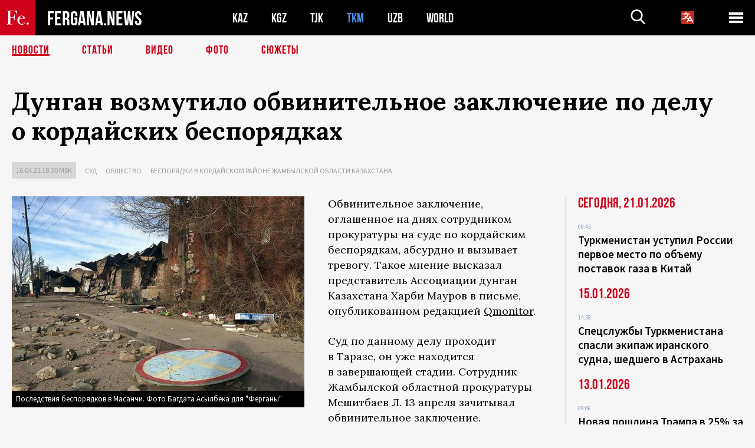

--- FILE ---
content_type: text/html; charset=UTF-8
request_url: https://fergana.news/news/121967/?country=tm
body_size: 11580
content:
<!DOCTYPE html>
<html lang="ru">
<head>
<meta http-equiv="content-type" content="text/html; charset=UTF-8" />
<title>Дунган возмутило обвинительное заключение по&nbsp;делу о&nbsp;кордайских беспорядках</title>
<meta name="description" content="Обвинительное заключение, оглашенное на днях сотрудником прокуратуры на суде по кордайским беспорядкам, абсурдно и вызывает тревогу. Такое мнение высказал представитель Ассоциации дунган Казахстана Харби Мауров в письме, опубликованном редакцией Qmonitor. " />
<meta name="viewport" content="width=device-width, initial-scale=1.0"/>
	<link rel="icon" type="image/png" href="/templates/images/favicon3.png" />
	<meta name="yandex-verification" content="a316808044713348" />
	<meta name="yandex-verification" content="b1c844c1412fd03d" />
	<meta name="google-site-verification" content="FBiz-D845GQ8T-l6MMSyN-8HyJ32JfO_glII0Pi6l_A" />
	<meta name="google-site-verification" content="T_BHGYR2MCTLiRaWb7wOp893S0DEcncvlk1XfU6LQ68" />
	<meta property="og:image" content="https://fergana.news/siteapi/media/images/b0db2b6d-5af9-4963-bf32-159671123e39.jpeg"><meta property="og:type" content="website"><meta property="og:title" content="Дунган возмутило обвинительное заключение по&amp;nbsp;делу о&amp;nbsp;кордайских беспорядках"><meta property="og:description" content="Обвинительное заключение, оглашенное на днях сотрудником прокуратуры на суде по кордайским беспорядкам, абсурдно и вызывает тревогу. Такое мнение высказал представитель Ассоциации дунган Казахстана Харби Мауров в письме, опубликованном редакцией Qmonitor. "><meta property="og:url" content="https://fergana.news/news/121967/"><link rel="canonical" href="https://fergana.agency/news/121967/">	

	<link href="/templates/css/style.css?1760012029" rel="stylesheet" type="text/css" />
<link href="/templates/css/common.css?1762426569" rel="stylesheet" type="text/css" />
	<style>
		.footer_updated .footer_updated__artradeLink {text-align: center}
		.footer_updated .footer_updated__artradeLink a {display: inline-block}
		@media (min-width: 761px) {
			.donate {
				margin-top: -15px;
			}
		}
		.donate {background: #fff url('/templates/images/quote.svg') no-repeat 35px bottom;
			color: #000000;
			font-family: "Lora";
			font-size: 18px;
			font-weight: 400;
			line-height: 26px;
			padding:20px 35px 40px}
		.donate_title {font-size: 42px; line-height: 1.3; font-weight: 700; font-family:"Source Sans Pro", sans-serif;}
		.donate_text {padding: 18px 0 22px}
		.donate_link {display:block; text-align:center; padding: 10px;
			text-transform: uppercase ;
			color:#fff;
			background: radial-gradient(93.76% 93.76% at 109.79% 114.55%, #FFFFFF 0%, rgba(255, 255, 255, 0.0001) 100%), #D1021B;
			background-blend-mode: soft-light, normal;
			box-shadow: 0px 4px 20px -4px rgba(0, 0, 0, 0.296301);
			font-size: 18px;
			border-radius: 4px; }
	</style>
	
	
		<!-- Global site tag (gtag.js) - Google Analytics -->
<script async src="https://www.googletagmanager.com/gtag/js?id=G-W6BGJZBV09"></script>
<script>
	window.dataLayer = window.dataLayer || [];
	function gtag(){dataLayer.push(arguments);}
	gtag('js', new Date());

	gtag('config', 'G-W6BGJZBV09');
</script>
<!-- Yandex.Metrika counter --> <script type="text/javascript">     (function(m,e,t,r,i,k,a){         m[i]=m[i]||function(){(m[i].a=m[i].a||[]).push(arguments)};         m[i].l=1*new Date();         for (var j = 0; j < document.scripts.length; j++) {if (document.scripts[j].src === r) { return; }}         k=e.createElement(t),a=e.getElementsByTagName(t)[0],k.async=1,k.src=r,a.parentNode.insertBefore(k,a)     })(window, document,'script','https://mc.yandex.ru/metrika/tag.js?id=104663068', 'ym');      ym(104663068, 'init', {ssr:true, webvisor:true, clickmap:true, ecommerce:"dataLayer", accurateTrackBounce:true, trackLinks:true}); </script> <noscript><div><img src="https://mc.yandex.ru/watch/104663068" style="position:absolute; left:-9999px;" alt="" /></div></noscript> <!-- /Yandex.Metrika counter -->


		<script async src="https://pagead2.googlesyndication.com/pagead/js/adsbygoogle.js?client=ca-pub-4087140614498415"
			crossorigin="anonymous"></script>
 </head>

<body class="lang_ru mobile-head-is-visible ">
<div class="out  lang_ru">
	<script type="text/javascript">
	function getCookie(name) {
		var matches = document.cookie.match(new RegExp(
			"(?:^|; )" + name.replace(/([\.$?*|{}\(\)\[\]\\\/\+^])/g, '\\$1') + "=([^;]*)"
		));
		return matches ? decodeURIComponent(matches[1]) : undefined;
	}
</script>
<header class="header">
	<div class="mobile-header-scroll js-mobile-header-scroll">
		<div class="mobile-header-scroll__container">
			<a href="/" class="mobile-header-scroll__logo">
				<svg class="svg-icon">
					<use xmlns:xlink="http://www.w3.org/1999/xlink" xlink:href="/templates/images/sprite.svg?1#logoFe"></use>
				</svg>
			</a>
			<a href="/" class="mobile-header-scroll__text">
				FERGANA.NEWS
			</a>
			<div class="mobile-header-scroll__langs">
					<div class='languages_block'>
		<div class='languages_block_btn'>
			<span>
				<svg width="22" height="22" viewBox="0 0 18 18" fill="none" xmlns="http://www.w3.org/2000/svg">
					<path d="M12 9.17719L13.4119 12H10.5881L11.1844 10.8094L12 9.17719ZM18 1.5V16.5C18 16.8978 17.842 17.2794 17.5607 17.5607C17.2794 17.842 16.8978 18 16.5 18H1.5C1.10218 18 0.720644 17.842 0.43934 17.5607C0.158035 17.2794 0 16.8978 0 16.5V1.5C0 1.10218 0.158035 0.720644 0.43934 0.43934C0.720644 0.158035 1.10218 0 1.5 0H16.5C16.8978 0 17.2794 0.158035 17.5607 0.43934C17.842 0.720644 18 1.10218 18 1.5ZM16.4212 14.6644L12.6713 7.16437C12.609 7.03957 12.5133 6.93458 12.3947 6.86119C12.2761 6.7878 12.1394 6.74892 12 6.74892C11.8606 6.74892 11.7239 6.7878 11.6053 6.86119C11.4867 6.93458 11.391 7.03957 11.3287 7.16437L10.0931 9.6375C9.2983 9.48182 8.54453 9.16257 7.87969 8.7C8.91594 7.52683 9.55711 6.05756 9.7125 4.5H11.25C11.4489 4.5 11.6397 4.42098 11.7803 4.28033C11.921 4.13968 12 3.94891 12 3.75C12 3.55109 11.921 3.36032 11.7803 3.21967C11.6397 3.07902 11.4489 3 11.25 3H7.5V2.25C7.5 2.05109 7.42098 1.86032 7.28033 1.71967C7.13968 1.57902 6.94891 1.5 6.75 1.5C6.55109 1.5 6.36032 1.57902 6.21967 1.71967C6.07902 1.86032 6 2.05109 6 2.25V3H2.25C2.05109 3 1.86032 3.07902 1.71967 3.21967C1.57902 3.36032 1.5 3.55109 1.5 3.75C1.5 3.94891 1.57902 4.13968 1.71967 4.28033C1.86032 4.42098 2.05109 4.5 2.25 4.5H8.20125C8.05246 5.68338 7.5529 6.79515 6.76688 7.69219C6.43388 7.30345 6.15046 6.87486 5.92313 6.41625C5.83101 6.24448 5.67565 6.11532 5.48994 6.05612C5.30424 5.99693 5.10279 6.01235 4.92826 6.09913C4.75373 6.18591 4.61984 6.33722 4.55495 6.52101C4.49006 6.7048 4.49927 6.90663 4.58063 7.08375C4.86768 7.66259 5.22678 8.20282 5.64937 8.69156C4.65044 9.38223 3.46446 9.7515 2.25 9.75C2.05109 9.75 1.86032 9.82902 1.71967 9.96967C1.57902 10.1103 1.5 10.3011 1.5 10.5C1.5 10.6989 1.57902 10.8897 1.71967 11.0303C1.86032 11.171 2.05109 11.25 2.25 11.25C3.87819 11.2517 5.46222 10.7206 6.76031 9.73781C7.54576 10.3382 8.44434 10.7737 9.40219 11.0184L7.57875 14.6644C7.48974 14.8424 7.47509 15.0485 7.53803 15.2373C7.60097 15.4261 7.73635 15.5822 7.91437 15.6713C8.0924 15.7603 8.2985 15.7749 8.48732 15.712C8.67615 15.649 8.83224 15.5137 8.92125 15.3356L9.83813 13.5H14.1619L15.0787 15.3356C15.1228 15.4238 15.1838 15.5024 15.2583 15.567C15.3327 15.6315 15.4192 15.6808 15.5127 15.712C15.6062 15.7431 15.7049 15.7556 15.8032 15.7486C15.9015 15.7416 15.9975 15.7153 16.0856 15.6713C16.1738 15.6272 16.2524 15.5662 16.317 15.4917C16.3815 15.4173 16.4308 15.3308 16.462 15.2373C16.4931 15.1438 16.5056 15.0451 16.4986 14.9468C16.4916 14.8485 16.4653 14.7525 16.4212 14.6644Z"/>
				</svg>
			</span>
		</div>
		<ul class='languages_block_list'>
							<li><a href="https://en.fergana.news">English</a></li>
								<li><a href="https://uz.fergana.news">Ўзбекча</a></li>
								<li><a href="https://uzlat.fergana.news">O‘zbekcha</a></li>
								<li><a href="https://fr.fergana.news">Français</a></li>
								<li><a href="https://es.fergana.news">Español</a></li>
								<li><a href="https://it.fergana.news">Italiano</a></li>
								<li><a href="https://de.fergana.news">Deutsch</a></li>
								<li><a href="https://zh.fergana.news">中文</a></li>
						</ul>
	</div>
			</div>
		</div>
	</div>
	<div class="header_wrapper">
		<div class="header__container">
			<div class="header__left">
									<a href="/">
									<span class="header__logo head-logo">
													<div class="svg-wrapper">
								<svg class="svg-icon">
									<use xmlns:xlink="http://www.w3.org/1999/xlink" xlink:href="/templates/images/sprite.svg?1#logoFe"></use>
								</svg>
 							</div>
												<div class="head-logo__text">
							FERGANA.NEWS
						</div>
					</span>
									</a>
				
				<div class="header__countries head-countries">
					<ul>
						<li ><a href="/kz/">KAZ</a></li><li ><a href="/kg/">KGZ</a></li><li ><a href="/tj/">TJK</a></li><li class="active"><a href="/tm/">TKM</a></li><li ><a href="/uz/">UZB</a></li><li ><a href="/world/">WORLD</a></li>					</ul>
				</div>

			</div>

			<div class="header-info">
				<div class="header-info__search">
					<form action="/search/" method="get">
						<div class="header-info-form">
							<div class="header-info-form__item js-head-input">
								<input name="search" class="header-info-form__input js-head-search-input" type="text">
							</div>
							<div class="header-info-form__button">
								<button type="button" class="header-info-form__btn js-head-search">
									<svg class="svg-icon">
										<use xmlns:xlink="http://www.w3.org/1999/xlink" xlink:href="/templates/images/sprite.svg#search"></use>
									</svg>
								</button>
							</div>
						</div>
					</form>
				</div>
					<div class='languages_block'>
		<div class='languages_block_btn'>
			<span>
				<svg width="22" height="22" viewBox="0 0 18 18" fill="none" xmlns="http://www.w3.org/2000/svg">
					<path d="M12 9.17719L13.4119 12H10.5881L11.1844 10.8094L12 9.17719ZM18 1.5V16.5C18 16.8978 17.842 17.2794 17.5607 17.5607C17.2794 17.842 16.8978 18 16.5 18H1.5C1.10218 18 0.720644 17.842 0.43934 17.5607C0.158035 17.2794 0 16.8978 0 16.5V1.5C0 1.10218 0.158035 0.720644 0.43934 0.43934C0.720644 0.158035 1.10218 0 1.5 0H16.5C16.8978 0 17.2794 0.158035 17.5607 0.43934C17.842 0.720644 18 1.10218 18 1.5ZM16.4212 14.6644L12.6713 7.16437C12.609 7.03957 12.5133 6.93458 12.3947 6.86119C12.2761 6.7878 12.1394 6.74892 12 6.74892C11.8606 6.74892 11.7239 6.7878 11.6053 6.86119C11.4867 6.93458 11.391 7.03957 11.3287 7.16437L10.0931 9.6375C9.2983 9.48182 8.54453 9.16257 7.87969 8.7C8.91594 7.52683 9.55711 6.05756 9.7125 4.5H11.25C11.4489 4.5 11.6397 4.42098 11.7803 4.28033C11.921 4.13968 12 3.94891 12 3.75C12 3.55109 11.921 3.36032 11.7803 3.21967C11.6397 3.07902 11.4489 3 11.25 3H7.5V2.25C7.5 2.05109 7.42098 1.86032 7.28033 1.71967C7.13968 1.57902 6.94891 1.5 6.75 1.5C6.55109 1.5 6.36032 1.57902 6.21967 1.71967C6.07902 1.86032 6 2.05109 6 2.25V3H2.25C2.05109 3 1.86032 3.07902 1.71967 3.21967C1.57902 3.36032 1.5 3.55109 1.5 3.75C1.5 3.94891 1.57902 4.13968 1.71967 4.28033C1.86032 4.42098 2.05109 4.5 2.25 4.5H8.20125C8.05246 5.68338 7.5529 6.79515 6.76688 7.69219C6.43388 7.30345 6.15046 6.87486 5.92313 6.41625C5.83101 6.24448 5.67565 6.11532 5.48994 6.05612C5.30424 5.99693 5.10279 6.01235 4.92826 6.09913C4.75373 6.18591 4.61984 6.33722 4.55495 6.52101C4.49006 6.7048 4.49927 6.90663 4.58063 7.08375C4.86768 7.66259 5.22678 8.20282 5.64937 8.69156C4.65044 9.38223 3.46446 9.7515 2.25 9.75C2.05109 9.75 1.86032 9.82902 1.71967 9.96967C1.57902 10.1103 1.5 10.3011 1.5 10.5C1.5 10.6989 1.57902 10.8897 1.71967 11.0303C1.86032 11.171 2.05109 11.25 2.25 11.25C3.87819 11.2517 5.46222 10.7206 6.76031 9.73781C7.54576 10.3382 8.44434 10.7737 9.40219 11.0184L7.57875 14.6644C7.48974 14.8424 7.47509 15.0485 7.53803 15.2373C7.60097 15.4261 7.73635 15.5822 7.91437 15.6713C8.0924 15.7603 8.2985 15.7749 8.48732 15.712C8.67615 15.649 8.83224 15.5137 8.92125 15.3356L9.83813 13.5H14.1619L15.0787 15.3356C15.1228 15.4238 15.1838 15.5024 15.2583 15.567C15.3327 15.6315 15.4192 15.6808 15.5127 15.712C15.6062 15.7431 15.7049 15.7556 15.8032 15.7486C15.9015 15.7416 15.9975 15.7153 16.0856 15.6713C16.1738 15.6272 16.2524 15.5662 16.317 15.4917C16.3815 15.4173 16.4308 15.3308 16.462 15.2373C16.4931 15.1438 16.5056 15.0451 16.4986 14.9468C16.4916 14.8485 16.4653 14.7525 16.4212 14.6644Z"/>
				</svg>
			</span>
		</div>
		<ul class='languages_block_list'>
							<li><a href="https://en.fergana.news">English</a></li>
								<li><a href="https://uz.fergana.news">Ўзбекча</a></li>
								<li><a href="https://uzlat.fergana.news">O‘zbekcha</a></li>
								<li><a href="https://fr.fergana.news">Français</a></li>
								<li><a href="https://es.fergana.news">Español</a></li>
								<li><a href="https://it.fergana.news">Italiano</a></li>
								<li><a href="https://de.fergana.news">Deutsch</a></li>
								<li><a href="https://zh.fergana.news">中文</a></li>
						</ul>
	</div>
								<button class="header-info__menu js-head-burger">
					<span></span>
					<span></span>
					<span></span>
				</button>
							</div>
		</div>
				<div class="header-menu js-head-menu">
			<div class="header-menu__container">
					<div class="header-menu__item">
		<div class="header-menu__title"><a href="/state/">Государство</a></div>
		<ul class="list">				<li><a href="/power/">Власть</a></li>
								<li><a href="/politic/">Политика</a></li>
								<li><a href="/military/">Безопасность</a></li>
						</ul>
	</div>
	
	<div class="header-menu__item">
		<div class="header-menu__title"><a href="/people/">Люди</a></div>
		<ul class="list">				<li><a href="/media/">СМИ и интернет</a></li>
								<li><a href="/citizen/">Права человека</a></li>
								<li><a href="/migration/">Миграция</a></li>
								<li><a href="/society/">Общество</a></li>
								<li><a href="/religion/">Религия</a></li>
						</ul>
	</div>
	
	<div class="header-menu__item">
		<div class="header-menu__title"><a href="/civil/">Цивилизация</a></div>
		<ul class="list">				<li><a href="/travel/">Путешествия</a></li>
								<li><a href="/history/">История</a></li>
								<li><a href="/tech/">Наука и технологии</a></li>
								<li><a href="/cult/">Культура</a></li>
						</ul>
	</div>
	
	<div class="header-menu__item">
		<div class="header-menu__title"><a href="/natural/">Среда обитания</a></div>
		<ul class="list">				<li><a href="/ecology/">Экология</a></li>
								<li><a href="/water/">Вода</a></li>
						</ul>
	</div>
	
	<div class="header-menu__item">
		<div class="header-menu__title"><a href="/market/">Рынок</a></div>
		<ul class="list">				<li><a href="/roads/">Коммуникации</a></li>
								<li><a href="/busy/">Бизнес</a></li>
								<li><a href="/money/">Деньги</a></li>
								<li><a href="/cotton/">Хлопок</a></li>
								<li><a href="/economy/">Экономика</a></li>
						</ul>
	</div>
	

	<div class="header-menu__item">
		<div class="header-menu__title"><a href="/law/">Закон и порядок</a></div>
		<ul class="list">				<li><a href="/terror/">Терроризм</a></li>
								<li><a href="/court/">Суд</a></li>
								<li><a href="/corruption/">Коррупция</a></li>
								<li><a href="/crime/">Криминал</a></li>
						</ul>
	</div>
	

	<div class="header-menu__item">
		<div class="header-menu__title"><a href="/planet/">Вокруг</a></div>
		<ul class="list">				<li><a href="/china/">Китай</a></li>
								<li><a href="/osman/">Турция</a></li>
								<li><a href="/iran/">Иран</a></li>
								<li><a href="/rus/">Россия</a></li>
								<li><a href="/afgan/">Афганистан</a></li>
						</ul>
	</div>
	
	<div class="header-menu__item">
		<ul class="header-menu__all-titles">					<li><a href="/sport/">Спорт</a></li>
									<li><a href="/emergency/">ЧП</a></li>
									<li><a href="/cest/">Се ля ви</a></li>
						</ul>
	</div>


	<div class="header-menu__item">
		<ul class="header-menu__all-titles">
			<li><a href="/about/">Об агенстве</a></li>
					</ul>
	</div>
			</div>
			<div class="header-menu__close js-head-close">
				<svg class="svg-icon">
	                <use xmlns:xlink="http://www.w3.org/1999/xlink" xlink:href="/templates/images/sprite.svg#close"></use>
	            </svg>
			</div>
		</div>
			</div>
	<div class="navigation_wrapper js_nav">
	<nav class="navigation">
		<ul class="navigation-list">
							<li class="navigation-list__item navigation-list__item--active">
					<a class="navigation-list__link" href="/news/?country=tm">
						Новости					</a>
				</li>
								<li class="navigation-list__item ">
					<a class="navigation-list__link" href="/articles/?country=tm">
						Статьи					</a>
				</li>
								<li class="navigation-list__item ">
					<a class="navigation-list__link" href="/videos/?country=tm">
						Видео					</a>
				</li>
								<li class="navigation-list__item ">
					<a class="navigation-list__link" href="/photos/?country=tm">
						Фото					</a>
				</li>
							<li class="navigation-list__item ">
				<a class="navigation-list__link" href="/stories/?country=tm">
					СЮЖЕТЫ
				</a>
			</li>
					</ul>
	</nav>
</div>
</header>

	<div class="content">
				

		<div class="wrapper">
						<section class="article">
	<div class="article-top ">
		<h1>Дунган возмутило обвинительное заключение по&nbsp;делу о&nbsp;кордайских беспорядках</h1>
						<div class="main-top-links">
			<ul class="main-top-links-list">
				

				<li class="main-top-links-list__item"><span
							class="main-top-links-list__text">16.04.21 18:30						msk</span>
				</li>
											<li class="main-top-links-list__item"><a class="main-top-links-list__link"
																	 href="/court/">Суд</a>
							</li>
														<li class="main-top-links-list__item"><a class="main-top-links-list__link"
																	 href="/society/">Общество</a>
							</li>
													<li class="main-top-links-list__item"><a class="main-top-links-list__link"
																 href="/stories/masanchi/?country=tm">Беспорядки в  Кордайском районе Жамбылской области Казахстана</a>
						</li>
						
			</ul>
		</div>
			</div>

	

	<div class="main-columns">
		<div class="main-columns__container">
			<div class="main-columns__main">


				<div class="article-content article-content--narrow ">
					<div class="article-content__image">
	<a href="https://fergana.news/siteapi/media/images/b0db2b6d-5af9-4963-bf32-159671123e39.jpeg" data-fancybox="gallery">
		<img src="https://fergana.news/siteapi/media/images/b0db2b6d-5af9-4963-bf32-159671123e39.jpeg?width=496">
	</a>
			<span>Последствия беспорядков в Масанчи. Фото Багдата Асылбека для "Ферганы"</span>
	</div>					<p>Обвинительное заключение, оглашенное на&nbsp;днях сотрудником прокуратуры на&nbsp;суде по&nbsp;кордайским беспорядкам, абсурдно и&nbsp;вызывает тревогу. Такое мнение высказал представитель Ассоциации дунган Казахстана Харби Мауров в&nbsp;письме, опубликованном редакцией <a href="https://qmonitor.kz/politics/1345" target="_blank">Qmonitor</a>. </p><p>Суд по&nbsp;данному делу проходит в&nbsp;Таразе, он&nbsp;уже находится в&nbsp;завершающей стадии. Сотрудник Жамбылской областной прокуратуры Мешитбаев Л. 13&nbsp;апреля зачитывал обвинительное заключение.   </p><p>«Что просит для&nbsp;подсудимых этот государственный обвинитель? По&nbsp;факту убийства одного из&nbsp;бандитов А.Д, который находился в&nbsp;составе организованной преступной группы в&nbsp;несколько тысяч человек, напавших на&nbsp;мирные села, и&nbsp;который на&nbsp;своей автомашине Audi сбил насмерть двух ни&nbsp;в&nbsp;чем неповинных людей, оставив десять детей сиротами, обвиняют пятерых дунган. Прокурор запросил для&nbsp;них сроки от&nbsp;15&nbsp;до&nbsp;18&nbsp;лет! Хотя на&nbsp;суде (в течение пяти месяцев) фактически была доказана невиновность четверых из&nbsp;них. Пятый подсудимый сам признался в&nbsp;убийстве А.Д. </p><p>При этом за&nbsp;убийство десяти мирных жителей пострадавших сел и&nbsp;ранение более двухсот человек обвинения по&nbsp;99-й статье предъявлены всего четырем лицам казахской национальности! Для них сей прокурор запросил сроки от&nbsp;пяти лет условно и&nbsp;выше!</p><p>Более того, он&nbsp;запросил по&nbsp;два года условно лицам, подстрекавшим в&nbsp;соцсетях к&nbsp;наказанию дунган! А&nbsp;ведь именно в&nbsp;результате их&nbsp;призывов в&nbsp;ту&nbsp;роковую ночь в&nbsp;Кордайский район съехались около десяти тысяч бандитов и&nbsp;мародеров (из показаний бывшего начальника КНБ района) и&nbsp;произошла эта страшная трагедия», — пишет Харби Мауров.</p><p>Далее он&nbsp;указывает, что следствие по&nbsp;данному делу проходило с&nbsp;грубыми нарушениями, и&nbsp;что задержанные — как из&nbsp;числа дунган, так и&nbsp;казахи — подвергались пыткам. </p><p>Аналогичную оценку обвинительному заключению ранее дал председатель Ассоциации дунган Казахстана Хусей Дауров. На&nbsp;своей странице в&nbsp;<a href="https://www.facebook.com/permalink.php?story_fbid=4344614508885445&id=100000108170171" target="_blank">Facebook</a> он&nbsp;написал, что обвинения несправедливы, не&nbsp;профессиональны, и&nbsp;ставят крест на&nbsp;надежду, «что наша страна Казахстан будет многонациональной, что здесь будет согласие и&nbsp;мир».  </p><p>«Нашим ребятам, стоявшим насмерть под&nbsp;градом пуль и&nbsp;камней, защитившим свои села и&nbsp;семьи от&nbsp;еще большей трагедии, убийств и&nbsp;погромов, прокурор попросил сроки, не&nbsp;укладывающиеся в&nbsp;разумные рамки и&nbsp;суждения: от&nbsp;5&nbsp;до&nbsp;18&nbsp;лет! А&nbsp;бандитам и&nbsp;убийцам, устроившим самый резонансный и&nbsp;смертельный межнациональный конфликт в&nbsp;истории современного Казахстана, он&nbsp;запросил сроки в&nbsp;основном от&nbsp;2-х лет условно и&nbsp;выше. И&nbsp;если суд вынесет приговор, исходя из&nbsp;обвинений прокурора, то&nbsp;у&nbsp;нас не&nbsp;будет будущего!», — написал Хусей Дауров.</p><p>7-8 февраля 2020 года в&nbsp;трех селах Кордайского района Жамбылской области — в&nbsp;местах компактного проживания дунган — <a href="https://fergana.media/stories/masanchi/" target="_blank"><span style="text-decoration:underline;">произошли</span></a> массовые беспорядки с&nbsp;участием более 2&nbsp;тыс. человек. В&nbsp;результате погибли <a href="https://fergana.media/news/115096/" target="_blank">11 граждан</a>, различные травмы получили 140 человек и&nbsp;20&nbsp;сотрудников полиции. Согласно первоначальной официальной версии, поводом для случившегося стал дорожный конфликт, который спровоцировал драку. После него в&nbsp;село Масанчи, как рассказал председатель ассоциации дунган Казахстана Хусей Дауров, стали прибывать группы людей, которые принялись избивать местных жителей, поджигать дома и&nbsp;громить машины. События в&nbsp;регионе повлекли <a href="https://fergana.ru/news/114977/" target="_blank"><span style="text-decoration:underline;">отставку</span></a> руководства области.</p><p>1&nbsp;марта глава государства Касым-Жомарт Токаев в&nbsp;ходе рабочей поездки в&nbsp;Кордайский район <a href="https://fergana.ru/news/115625/?country=kz" target="_blank"><span style="text-decoration:underline;">заявил</span></a>, что причиной случившегося стал конфликт между двумя криминальными группами.</p><p>Судебное разбирательство по&nbsp;факту беспорядков длилось несколько месцев. Обвиняемыми по&nbsp;делу проходили свыше 50&nbsp;человек.  В&nbsp;сентябре военный суд Алматинского гарнизона вынес приговор семерым из&nbsp;них, который позднее в&nbsp;апелляции <a href="https://fergana.site/news/121328/" target="_blank">пересмотрели</a> в&nbsp;сторону смягчения. </p><p>Правозащитники ранее <a href="https://fergana.site/news/118334/" target="_blank">указывали</a>, что расследование кордайских событий велось «непрозрачно» и&nbsp;«однобоко». </p><p></p><div class="articles-on-the-topic articles-on-the-topic--news">
		<div class="main-title-red">ВСЕ МАТЕРИАЛЫ ПО ТЕМЕ</div>
		<ul class="articles-on-the-topic-list">
			<li class="articles-on-the-topic-list__item">
			<a class="articles-on-the-topic-list__link" href="https://fergana.site/stories/masanchi/" target="_blank">Беспорядки в Кордайском районе Жамбылской области Казахстана</a>
		</li>

	</ul>
</div>
	<p></p><p></p><p></p>
					
	<style>
		.socials_links {color:red; font-weight: bold; font-size: 19px; line-height: 1.5; padding-bottom: 30px}
		.socials_links a {color: red; text-decoration: underline}
	</style>
	<div class="socials_links">
		* Больше новостей из стран Центральной Азии - в
		👉&nbsp;<a href="https://t.me/fergananews" target="_blank">Telegram</a> и
		👉&nbsp;<a href="https://dzen.ru/fergana" target="_blank">Дзен</a>!
			</div>


<div class="fe-logo">
	<svg class="svg-icon">
		<use xmlns:xlink="http://www.w3.org/1999/xlink" xlink:href="/templates/images/sprite.svg#logoFe-red"></use>
	</svg>
</div>

						<!-- uSocial -->
	<script async src="https://usocial.pro/usocial/usocial.js?v=6.1.4"; data-script="usocial" charset="utf-8"></script>
	<div class="uSocial-Share" data-pid="9a2aad2f5df95bce08107e726dcbf165" data-type="share" data-options="round-rect,style1,default,absolute,horizontal,size48,eachCounter0,counter0" data-social="telegram,vk,ok,twi,email" data-mobile="vi,wa,sms"></div>
	<!-- /uSocial -->
										
					
									</div>
			</div>
						<aside class="main-columns__aside news-aside">
								<div class="news-aside__wrapper desktop_only ">
		<ul class="news-aside-list" style="margin-top: 0px">
		<div class="main-title-red">Сегодня, 21.01.2026</div>
			<li class="news-aside-list__item">
			<div class="news-aside-list__time">09:45</div>
			<div class="news-aside-list__title">
				<a href="/news/144855/?country=tm">Туркменистан уступил России первое место по объему поставок газа в Китай</a>
			</div>
		</li>
	<div class="main-title-red">15.01.2026</div>
			<li class="news-aside-list__item">
			<div class="news-aside-list__time">14:58</div>
			<div class="news-aside-list__title">
				<a href="/news/144685/?country=tm">Спецслужбы Туркменистана спасли экипаж иранского судна, шедшего в Астрахань</a>
			</div>
		</li>
	<div class="main-title-red">13.01.2026</div>
			<li class="news-aside-list__item">
			<div class="news-aside-list__time">09:06</div>
			<div class="news-aside-list__title">
				<a href="/news/144569/?country=tm">Новая пошлина Трампа в 25% за бизнес с Ираном ударит по странам Центральной Азии</a>
			</div>
		</li>
	<div class="main-title-red">12.01.2026</div>
			<li class="news-aside-list__item">
			<div class="news-aside-list__time">17:05</div>
			<div class="news-aside-list__title">
				<a href="/news/144541/?country=tm">Соловьев назвал Центральную Азию «нашей» и допустил проведение СВО в зонах влияния России</a>
			</div>
		</li>
	<div class="main-title-red">07.01.2026</div>
			<li class="news-aside-list__item">
			<div class="news-aside-list__time">12:09</div>
			<div class="news-aside-list__title">
				<a href="/news/144443/?country=tm">Граждан Туркменистана обязали вносить залог до $15 тысяч за оформление визы в США</a>
			</div>
		</li>
	<div class="main-title-red">19.12.2025</div>
			<li class="news-aside-list__item">
			<div class="news-aside-list__time">09:53</div>
			<div class="news-aside-list__title">
				<a href="/news/144095/?country=tm">США объявили о приостановке лотереи Green Card после стрельбы в университете Брауна</a>
			</div>
		</li>
	<div class="main-title-red">11.12.2025</div>
			<li class="news-aside-list__item">
			<div class="news-aside-list__time">14:09</div>
			<div class="news-aside-list__title">
				<a href="/news/143822/?country=tm">Каракалпакские юрты, суманак и максым включены в список культурного наследия ЮНЕСКО</a>
			</div>
		</li>
		<li class="news-aside-list__item">
			<div class="news-aside-list__time">09:43</div>
			<div class="news-aside-list__title">
				<a href="/news/143815/?country=tm">Туркменские власти не нашли оснований для освобождения тяжелобольного активиста Мингелова</a>
			</div>
		</li>
	</ul>
	<div class="news-aside__all">
		<a href="/news/?country=tm">Все новости</a>
	</div>
</div>
			</aside>
					</div>
	</div>

</section>
	<!-- bottom -->
		<script async src="https://pagead2.googlesyndication.com/pagead/js/adsbygoogle.js?client=ca-pub-4087140614498415"
	        crossorigin="anonymous"></script>


	<div class="" style="padding-bottom: 10px">

		<ins class="adsbygoogle"
			 style="display:block; text-align:center;"
			 data-ad-layout="in-article"
			 data-ad-format="fluid"
			 data-ad-client="ca-pub-4087140614498415"
			 data-ad-slot="1035203854"></ins>
		<script>
			(adsbygoogle = window.adsbygoogle || []).push({});
		</script>
	</div>
		
<div class="longgrids">
	<div class="main-title-red">Читайте также</div>
	<ul class="longgrids-list longgrids-list--index">
		<li class="longgrids-list__item">
	<a href="/articles/144769/?country=tm" class="longgrids-list__container">
		<div class="longgrids-list__image longgrids-list__image--bg longgrids-list__image--blackout4">
						<img class="longgrids-list__image-full" src="https://fergana.news/siteapi/media/images/6928d075-2b98-4153-af9b-b1345799a8d9.jpeg?height=300">
			<div class="longgrids-list__main-text">
				<div class="longgrids-list__main-top">
					<div class="longgrids-list__main-date">19 января</div>
					<div class="longgrids-list__main-date mobile">19.01</div>
					<div class="longgrids-list__main-author"></div>
				</div>
			</div>
								</div>
		<div class="longgrids-list__content">
			<div class="longgrids-list__main-title">
				Как соловей о&nbsp;розе			</div>
			<div class="longgrids-list__sub-title">
				Ждать ли&nbsp;странам Центральной Азии СВО на&nbsp;своей территории?			</div>
		</div>
	</a>
</li>
<li class="longgrids-list__item">
	<a href="/photos/144132/?country=tm" class="longgrids-list__container">
		<div class="longgrids-list__image longgrids-list__image--bg longgrids-list__image--blackout4">
						<img class="longgrids-list__image-full" src="https://fergana.news/siteapi/media/images/6a146aeb-c29c-494c-adf3-7c1385acb26f.jpeg?height=300">
			<div class="longgrids-list__main-text">
				<div class="longgrids-list__main-top">
					<div class="longgrids-list__main-date">22 декабря</div>
					<div class="longgrids-list__main-date mobile">22.12</div>
					<div class="longgrids-list__main-author"></div>
				</div>
			</div>
						<div class="main-photo_type">
	<svg class="svg-icon">
		<use xmlns:xlink="http://www.w3.org/1999/xlink" xlink:href="/templates/images/sprite.svg#photo-camera"></use>
	</svg>
	<span>Фото</span>
</div>
		</div>
		<div class="longgrids-list__content">
			<div class="longgrids-list__main-title">
				Токийский драйв			</div>
			<div class="longgrids-list__sub-title">
				Япония инвестирует около $20 млрд в&nbsp;проекты в&nbsp;странах Центральной Азии в&nbsp;течение пяти лет			</div>
		</div>
	</a>
</li>
<li class="longgrids-list__item">
	<a href="/articles/143891/?country=tm" class="longgrids-list__container">
		<div class="longgrids-list__image longgrids-list__image--bg longgrids-list__image--blackout4">
						<img class="longgrids-list__image-full" src="https://fergana.news/siteapi/media/images/e153a684-c777-4dad-9bca-fae1e1de41a5.jpeg?height=300">
			<div class="longgrids-list__main-text">
				<div class="longgrids-list__main-top">
					<div class="longgrids-list__main-date">17 декабря</div>
					<div class="longgrids-list__main-date mobile">17.12</div>
					<div class="longgrids-list__main-author"></div>
				</div>
			</div>
								</div>
		<div class="longgrids-list__content">
			<div class="longgrids-list__main-title">
				Сакэ на&nbsp;шестерых			</div>
			<div class="longgrids-list__sub-title">
				Сближение центральноазиатских республик с&nbsp;Японией таит в&nbsp;себе подводные камни			</div>
		</div>
	</a>
</li>
<li class="longgrids-list__item">
	<a href="/articles/143295/?country=tm" class="longgrids-list__container">
		<div class="longgrids-list__image longgrids-list__image--bg longgrids-list__image--blackout4">
						<img class="longgrids-list__image-full" src="https://fergana.news/siteapi/media/images/5c3c9a48-114e-4ab9-89f4-c66ee9892a93.jpeg?height=300">
			<div class="longgrids-list__main-text">
				<div class="longgrids-list__main-top">
					<div class="longgrids-list__main-date">27 ноября</div>
					<div class="longgrids-list__main-date mobile">27.11</div>
					<div class="longgrids-list__main-author"></div>
				</div>
			</div>
								</div>
		<div class="longgrids-list__content">
			<div class="longgrids-list__main-title">
				Азербайджанский патч для&nbsp;С5			</div>
			<div class="longgrids-list__sub-title">
				Ильхам Алиев стал своим в&nbsp;Центральной Азии 			</div>
		</div>
	</a>
</li>
<li class="longgrids-list__item">
	<a href="/articles/142795/?country=tm" class="longgrids-list__container">
		<div class="longgrids-list__image longgrids-list__image--bg longgrids-list__image--blackout4">
						<img class="longgrids-list__image-full" src="https://fergana.news/siteapi/media/images/c3ba33d4-b74d-4175-9ab7-3647d023dea7.png?height=300">
			<div class="longgrids-list__main-text">
				<div class="longgrids-list__main-top">
					<div class="longgrids-list__main-date">14 ноября</div>
					<div class="longgrids-list__main-date mobile">14.11</div>
					<div class="longgrids-list__main-author"></div>
				</div>
			</div>
								</div>
		<div class="longgrids-list__content">
			<div class="longgrids-list__main-title">
				«Великим державам неинтересны региональные проблемы стран Центральной Азии» 			</div>
			<div class="longgrids-list__sub-title">
				Казахстанский историк Буркитбай Аяган — о&nbsp;Центре исламской цивилизации Узбекистана и&nbsp;насущных проблемах в&nbsp;регионе			</div>
		</div>
	</a>
</li>
<li class="longgrids-list__item">
	<a href="/articles/142343/?country=tm" class="longgrids-list__container">
		<div class="longgrids-list__image longgrids-list__image--bg longgrids-list__image--blackout4">
						<img class="longgrids-list__image-full" src="https://fergana.news/siteapi/media/images/5a60b5cf-e21c-4fa6-9c67-aeaca540ca0c.jpeg?height=300">
			<div class="longgrids-list__main-text">
				<div class="longgrids-list__main-top">
					<div class="longgrids-list__main-date">05 ноября</div>
					<div class="longgrids-list__main-date mobile">05.11</div>
					<div class="longgrids-list__main-author">Алексей Винокуров</div>
				</div>
			</div>
								</div>
		<div class="longgrids-list__content">
			<div class="longgrids-list__main-title">
				Непроспавшийся мир 			</div>
			<div class="longgrids-list__sub-title">
				Лидерам Центральной Азии предстоит вести переговоры с&nbsp;Трампом в&nbsp;непредсказуемых условиях			</div>
		</div>
	</a>
</li>
	</ul>
</div>
<!--news_bottom4-->
	<div class="news_top4">
				<div class="news_top4-list-wrapper">
			<ul class="news_top4-list">
						<li class="news_top4-list__item">
					<div class="news_top4-list__title">
						<a href="/articles/141526/?country=tm">«Не только живых терзали, но&nbsp;даже обдирали мертвых»</a>
					</div>
					<div class="news_top4-list__content">
						<div class="news_top4-list__image">
							<a href="/articles/141526/?country=tm"><img src="https://fergana.news/siteapi/media/images/1e8bba46-ae8e-46e1-8510-3f1a07a3f4c5.jpeg?width=228&height=128" alt=""></a>
						</div>
												<p>
							О&nbsp;судьбе главного некрополя Золотой Орды						</p>
											</div>
				</li>
					<li class="news_top4-list__item">
					<div class="news_top4-list__title">
						<a href="/articles/141003/?country=tm">Страсти за&nbsp;Каспием</a>
					</div>
					<div class="news_top4-list__content">
						<div class="news_top4-list__image">
							<a href="/articles/141003/?country=tm"><img src="https://fergana.news/siteapi/media/images/78a98c25-8830-40bc-af7b-c1fa98aa9686.jpeg?width=228&height=128" alt=""></a>
						</div>
												<p>
							Как асхабадские железнодорожники создали первое в&nbsp;России рабочее правительство						</p>
											</div>
				</li>
					<li class="news_top4-list__item">
					<div class="news_top4-list__title">
						<a href="/articles/140823/?country=tm">Когда море становится бывшим</a>
					</div>
					<div class="news_top4-list__content">
						<div class="news_top4-list__image">
							<a href="/articles/140823/?country=tm"><img src="https://fergana.news/siteapi/media/images/adb50cb5-c221-45e2-8e22-68677acad8d6.jpeg?width=228&height=128" alt=""></a>
						</div>
												<p>
							Почему Токаев озаботился здоровьем крупнейшего замкнутого водоема планеты						</p>
											</div>
				</li>
					<li class="news_top4-list__item">
					<div class="news_top4-list__title">
						<a href="/articles/140362/?country=tm">Беспокойные души и&nbsp;грубые сердца</a>
					</div>
					<div class="news_top4-list__content">
						<div class="news_top4-list__image">
							<a href="/articles/140362/?country=tm"><img src="https://fergana.news/siteapi/media/images/bc6235b6-160c-4ca9-bba0-673b393e0d60.jpeg?width=228&height=128" alt=""></a>
						</div>
												<p>
							Против кого дружили предки туркмен с&nbsp;русскими князьями						</p>
											</div>
				</li>
				</ul>
		</div>
	</div>
				</div>
	</div>
	<footer class="footer_updated">
	<div class="wrapper">
		<div class="footer_updated__container">
						<div class="footer_updated__col footer_updated__info">
								<div class="footer_updated__bottom">
					<div class="footer_updated__artrade">
						<div class="footer_updated__artrade_wrap">
							<a class="footer_updated__artrade_link" href="/about/">Контакты</a>
 						</div>
					</div>
					<div class="footer_updated__design">
						<svg class="svg-icon">
			                <use xmlns:xlink="http://www.w3.org/1999/xlink" xlink:href="/templates/images/sprite.svg#design-logo"></use>
			            </svg>
						<p>
							Дизайн <br> и проектирование							<a href="https://baturingroup.com?fergana">baturingroup.com</a>&nbsp;&#169;&nbsp;2018
						</p>
					</div>
				</div>
			</div>
		</div>
	</div>
</footer></div>

<div class="overlay js-overlay"></div>
<script type="text/javascript" src="/templates/scripts/jquery-3.2.1.min.js"></script>
<script type="text/javascript" src="/templates/scripts/slick.min.js"></script>
<script type="text/javascript" src="/templates/scripts/jquery.fancybox.min.js"></script>
<script type="text/javascript" src="/templates/scripts/select2.full.min.js"></script>
<script type="text/javascript" src="/templates/scripts/lazyYT.js"></script>
<script type="text/javascript" src="/templates/scripts/moment.min.js"></script>
<script type="text/javascript" src="/templates/scripts/daterangepicker.min.js"></script>
<script type="text/javascript" src="/templates/scripts/jquery.matchHeight-min.js"></script>
<script type="text/javascript" src="/templates/scripts/custom.js?1591113932"></script>
<script type="text/javascript" src="/templates/scripts/common.js?1756718147"></script>
</body>
</html>

--- FILE ---
content_type: text/html; charset=utf-8
request_url: https://www.google.com/recaptcha/api2/aframe
body_size: 265
content:
<!DOCTYPE HTML><html><head><meta http-equiv="content-type" content="text/html; charset=UTF-8"></head><body><script nonce="Ob8GK9Xauaoage_1PiId8A">/** Anti-fraud and anti-abuse applications only. See google.com/recaptcha */ try{var clients={'sodar':'https://pagead2.googlesyndication.com/pagead/sodar?'};window.addEventListener("message",function(a){try{if(a.source===window.parent){var b=JSON.parse(a.data);var c=clients[b['id']];if(c){var d=document.createElement('img');d.src=c+b['params']+'&rc='+(localStorage.getItem("rc::a")?sessionStorage.getItem("rc::b"):"");window.document.body.appendChild(d);sessionStorage.setItem("rc::e",parseInt(sessionStorage.getItem("rc::e")||0)+1);localStorage.setItem("rc::h",'1768980957275');}}}catch(b){}});window.parent.postMessage("_grecaptcha_ready", "*");}catch(b){}</script></body></html>